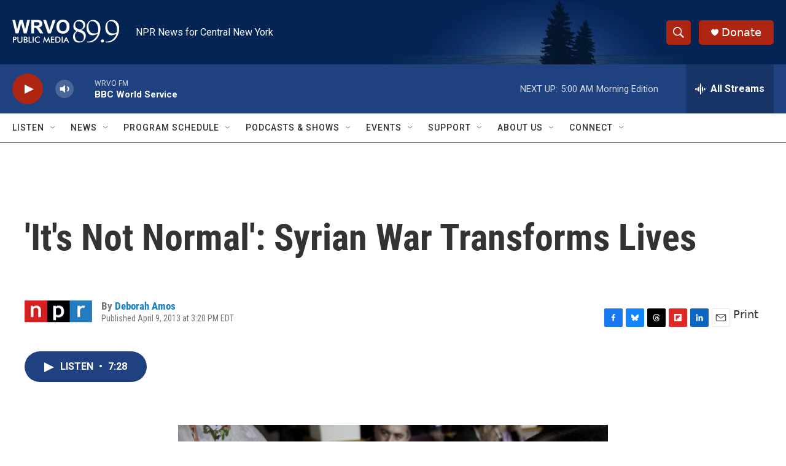

--- FILE ---
content_type: text/html; charset=utf-8
request_url: https://www.google.com/recaptcha/api2/aframe
body_size: 267
content:
<!DOCTYPE HTML><html><head><meta http-equiv="content-type" content="text/html; charset=UTF-8"></head><body><script nonce="iMTCvWSIKzmh-IkLLBl5sQ">/** Anti-fraud and anti-abuse applications only. See google.com/recaptcha */ try{var clients={'sodar':'https://pagead2.googlesyndication.com/pagead/sodar?'};window.addEventListener("message",function(a){try{if(a.source===window.parent){var b=JSON.parse(a.data);var c=clients[b['id']];if(c){var d=document.createElement('img');d.src=c+b['params']+'&rc='+(localStorage.getItem("rc::a")?sessionStorage.getItem("rc::b"):"");window.document.body.appendChild(d);sessionStorage.setItem("rc::e",parseInt(sessionStorage.getItem("rc::e")||0)+1);localStorage.setItem("rc::h",'1769162253105');}}}catch(b){}});window.parent.postMessage("_grecaptcha_ready", "*");}catch(b){}</script></body></html>